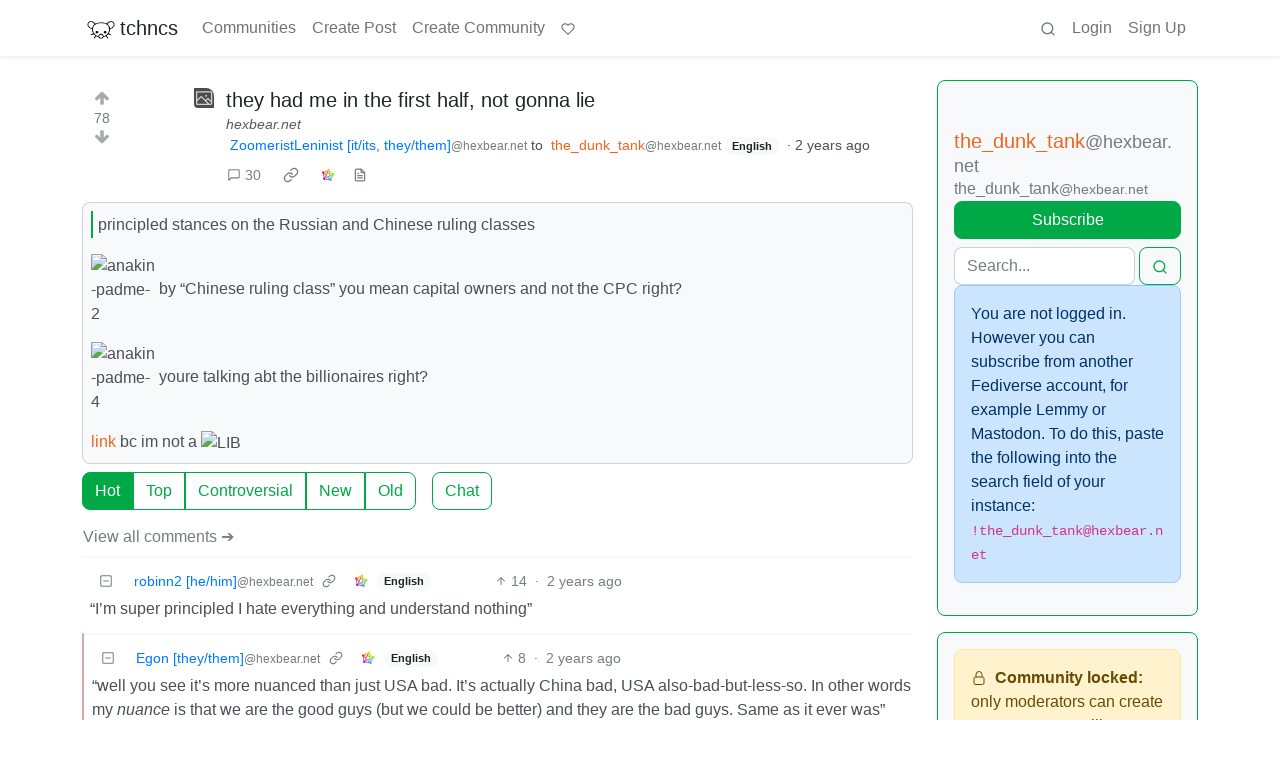

--- FILE ---
content_type: text/html; charset=utf-8
request_url: https://discuss.tchncs.de/post/2847522/2710545
body_size: 30811
content:

    <!DOCTYPE html>
    <html lang="en">
    <head>
    <script nonce="24c20fe94b8f3f783995aa2ffbe10a49">
    window.isoData = {"path":"\u002Fpost\u002F2847522\u002F2710545","site_res":{"site_view":{"site":{"id":1,"name":"tchncs","sidebar":"\u003E We've got plenty of space. Have a seat and enjoy your stay!\n\n### Rules\n1. Be nice to each other\n2. Do not publish advertisements\n3. Do not publish conspiracy myths\n4. Do not publish content illegal in Germany and\u002For France, such as holocaust denial or Nazi symbolism\n5. Do not publish content promoting the ideology of National Socialism\n6. Do not publish content that is hateful towards specific individuals or groups, or intended to cause or incite harm\n7. For a very very detailed CoC, use the one of social.tchncs.de as reference: https:\u002F\u002Fsocial.tchncs.de\u002Fabout\u002Fmore\n\n### Support\nSay hi to the Lemmy community\n* [!lemmy_support](https:\u002F\u002Fdiscuss.tchncs.de\u002Fc\u002Flemmy_support@lemmy.ml)\n* [Lemmy on Matrix](https:\u002F\u002Fmatrix.to\u002F#\u002F#lemmy-space:matrix.org)\n* [Lemmy on Mastodon](https:\u002F\u002Fmastodon.social\u002F@LemmyDev)\n* [Lemmyverse community browser](https:\u002F\u002Flemmyverse.net\u002Fcommunities)\n\n### tchncs\nExplore more tchncs: [tchncs.de](\u002F\u002Ftchncs.de)  \n* [tchncs on Matrix](https:\u002F\u002Fmatrix.to\u002F#\u002F#tchncs:tchncs.de)\n* Lemmy community: [!tchncs](https:\u002F\u002Fdiscuss.tchncs.de\u002Fc\u002Ftchncs)\n* [Your admin on Mastodon](https:\u002F\u002Fsocial.tchncs.de\u002F@milan)\n\n### Funding\nJust like Lemmy itself, this services survival depends on your donation. To donate to Lemmy, click the heart above. To support your cozy instance, click:  \n🚀 [Donate to this instance](\u002F\u002Ftchncs.de\u002Fdonate)\n\n****","published":"2023-06-01T18:58:17.355483Z","updated":"2025-11-21T20:10:34.385412Z","icon":"https:\u002F\u002Fdiscuss.tchncs.de\u002Fpictrs\u002Fimage\u002F2254acd7-9ce1-4b07-b334-15631f2847e2.png","banner":"https:\u002F\u002Fdiscuss.tchncs.de\u002Fpictrs\u002Fimage\u002F7285a9e0-5492-4461-8188-6778d7d594c7.jpeg","description":"Enjoy your favorite Lemmy communities at tchncs! This instance is general purpose but it tends to attract techy people. It is hosted in Germany.","actor_id":"https:\u002F\u002Fdiscuss.tchncs.de\u002F","last_refreshed_at":"2023-06-01T19:50:37.385303Z","inbox_url":"https:\u002F\u002Fdiscuss.tchncs.de\u002Finbox","public_key":"-----BEGIN PUBLIC KEY-----\nMIIBIjANBgkqhkiG9w0BAQEFAAOCAQ8AMIIBCgKCAQEAs837waUjPmBz74itS4IM\nJYhE26tpjmYh1\u002FXRvBbfGSYPgkn+f+kd\u002FoaDJwvBjFfwAGg\u002F+oWjNeENH5l+3K2z\nJqJkKXzI8yi9z79+4bY5Zyrox6QDp67LSxZpOu+Z1zQDZqHjVoPjF\u002FiaI6jpuHzz\nqdbGqfZ6MSMbEMnegqQMEfR3313XaQ+bLk7osf3xHu4OSIl8RKqXJY8lT+1ARTS6\n3MnYKwGzpYvLKvBxqVAShDI8OGvF9nNPIWBGb6ocJkSIbVO9g+FnN1sUBYlgbzLs\nonNVHkU3jiyvoY+myamvRywZ1vAFs5JYWpetsYG5jLHl2BTJMGV+maNiAj9J7NGT\nSwIDAQAB\n-----END PUBLIC KEY-----\n","instance_id":1},"local_site":{"id":1,"site_id":1,"site_setup":true,"enable_downvotes":true,"enable_nsfw":true,"community_creation_admin_only":false,"require_email_verification":true,"application_question":"🤖 Hey, awesome to meet you! To **help us verify that you are human**, please tell us why you want to create an account on this site in max 2 sentences – don't worry, no need to overthink it, this is just a suggested topic. If you can't give a proper join reason, that's also fine, as long as you write something \"natural\". Your admins timezone is CE(S)T (Europe\u002FBerlin). ","private_instance":false,"default_theme":"browser","default_post_listing_type":"All","legal_information":"# Legal info &amp; privacy notes\n\nThere currently are no instance specific informations. As the global ones are valid for this service. Please refer to those infos accordingly.  \n\n[Legal info (imprint)](https:\u002F\u002Ftchncs.de\u002Fimpressum) – [Privacy notes](https:\u002F\u002Ftchncs.de\u002Fprivacy)","hide_modlog_mod_names":true,"application_email_admins":true,"actor_name_max_length":20,"federation_enabled":true,"captcha_enabled":false,"captcha_difficulty":"medium","published":"2023-06-01T18:58:17.427279Z","updated":"2025-11-21T20:10:34.408635Z","registration_mode":"RequireApplication","reports_email_admins":true,"federation_signed_fetch":false,"default_post_listing_mode":"List","default_sort_type":"Active"},"local_site_rate_limit":{"local_site_id":1,"message":999,"message_per_second":60,"post":999,"post_per_second":600,"register":999,"register_per_second":3600,"image":999,"image_per_second":3600,"comment":999,"comment_per_second":600,"search":999,"search_per_second":600,"published":"2023-06-01T18:58:17.429697Z","import_user_settings":1,"import_user_settings_per_second":86400},"counts":{"site_id":1,"users":7389,"posts":24087,"comments":245344,"communities":314,"users_active_day":313,"users_active_week":565,"users_active_month":797,"users_active_half_year":1200}},"admins":[{"person":{"id":2,"name":"milan","display_name":"Milan","avatar":"https:\u002F\u002Fdiscuss.tchncs.de\u002Fpictrs\u002Fimage\u002F5bea8d5d-fa3b-4f84-a2ed-9f8e390b5478.jpeg","banned":false,"published":"2023-06-01T19:49:12.233431Z","actor_id":"https:\u002F\u002Fdiscuss.tchncs.de\u002Fu\u002Fmilan","bio":"Your friendly tchncs.de admin","local":true,"banner":"https:\u002F\u002Fdiscuss.tchncs.de\u002Fpictrs\u002Fimage\u002Fcfcc25a3-72dd-434a-af5a-0f9babd6dc3b.jpeg","deleted":false,"matrix_user_id":"@Milan:tchncs.de","bot_account":false,"instance_id":1},"counts":{"person_id":2,"post_count":40,"comment_count":253},"is_admin":true},{"person":{"id":7135,"name":"erAck","avatar":"https:\u002F\u002Fdiscuss.tchncs.de\u002Fpictrs\u002Fimage\u002F32294720-051e-4c22-b60a-0242033c964c.jpeg","banned":false,"published":"2023-06-05T13:12:43.864060Z","actor_id":"https:\u002F\u002Fdiscuss.tchncs.de\u002Fu\u002FerAck","bio":"openpgp4fpr:2265D7F3A7B095CC3918630B6A6CD5B765632D3A","local":true,"deleted":false,"matrix_user_id":"@erack:tchncs.de","bot_account":false,"instance_id":1},"counts":{"person_id":7135,"post_count":66,"comment_count":118},"is_admin":true}],"version":"0.19.15","all_languages":[{"id":0,"code":"und","name":"Undetermined"},{"id":1,"code":"aa","name":"Afaraf"},{"id":2,"code":"ab","name":"аҧсуа бызшәа"},{"id":3,"code":"ae","name":"avesta"},{"id":4,"code":"af","name":"Afrikaans"},{"id":5,"code":"ak","name":"Akan"},{"id":6,"code":"am","name":"አማርኛ"},{"id":7,"code":"an","name":"aragonés"},{"id":8,"code":"ar","name":"اَلْعَرَبِيَّةُ"},{"id":9,"code":"as","name":"অসমীয়া"},{"id":10,"code":"av","name":"авар мацӀ"},{"id":11,"code":"ay","name":"aymar aru"},{"id":12,"code":"az","name":"azərbaycan dili"},{"id":13,"code":"ba","name":"башҡорт теле"},{"id":14,"code":"be","name":"беларуская мова"},{"id":15,"code":"bg","name":"български език"},{"id":16,"code":"bi","name":"Bislama"},{"id":17,"code":"bm","name":"bamanankan"},{"id":18,"code":"bn","name":"বাংলা"},{"id":19,"code":"bo","name":"བོད་ཡིག"},{"id":20,"code":"br","name":"brezhoneg"},{"id":21,"code":"bs","name":"bosanski jezik"},{"id":22,"code":"ca","name":"Català"},{"id":23,"code":"ce","name":"нохчийн мотт"},{"id":24,"code":"ch","name":"Chamoru"},{"id":25,"code":"co","name":"corsu"},{"id":26,"code":"cr","name":"ᓀᐦᐃᔭᐍᐏᐣ"},{"id":27,"code":"cs","name":"čeština"},{"id":28,"code":"cu","name":"ѩзыкъ словѣньскъ"},{"id":29,"code":"cv","name":"чӑваш чӗлхи"},{"id":30,"code":"cy","name":"Cymraeg"},{"id":31,"code":"da","name":"dansk"},{"id":32,"code":"de","name":"Deutsch"},{"id":33,"code":"dv","name":"ދިވެހި"},{"id":34,"code":"dz","name":"རྫོང་ཁ"},{"id":35,"code":"ee","name":"Eʋegbe"},{"id":36,"code":"el","name":"Ελληνικά"},{"id":37,"code":"en","name":"English"},{"id":38,"code":"eo","name":"Esperanto"},{"id":39,"code":"es","name":"Español"},{"id":40,"code":"et","name":"eesti"},{"id":41,"code":"eu","name":"euskara"},{"id":42,"code":"fa","name":"فارسی"},{"id":43,"code":"ff","name":"Fulfulde"},{"id":44,"code":"fi","name":"suomi"},{"id":45,"code":"fj","name":"vosa Vakaviti"},{"id":46,"code":"fo","name":"føroyskt"},{"id":47,"code":"fr","name":"Français"},{"id":48,"code":"fy","name":"Frysk"},{"id":49,"code":"ga","name":"Gaeilge"},{"id":50,"code":"gd","name":"Gàidhlig"},{"id":51,"code":"gl","name":"galego"},{"id":52,"code":"gn","name":"Avañe'ẽ"},{"id":53,"code":"gu","name":"ગુજરાતી"},{"id":54,"code":"gv","name":"Gaelg"},{"id":55,"code":"ha","name":"هَوُسَ"},{"id":56,"code":"he","name":"עברית"},{"id":57,"code":"hi","name":"हिन्दी"},{"id":58,"code":"ho","name":"Hiri Motu"},{"id":59,"code":"hr","name":"Hrvatski"},{"id":60,"code":"ht","name":"Kreyòl ayisyen"},{"id":61,"code":"hu","name":"magyar"},{"id":62,"code":"hy","name":"Հայերեն"},{"id":63,"code":"hz","name":"Otjiherero"},{"id":64,"code":"ia","name":"Interlingua"},{"id":65,"code":"id","name":"Bahasa Indonesia"},{"id":66,"code":"ie","name":"Interlingue"},{"id":67,"code":"ig","name":"Asụsụ Igbo"},{"id":68,"code":"ii","name":"ꆈꌠ꒿ Nuosuhxop"},{"id":69,"code":"ik","name":"Iñupiaq"},{"id":70,"code":"io","name":"Ido"},{"id":71,"code":"is","name":"Íslenska"},{"id":72,"code":"it","name":"Italiano"},{"id":73,"code":"iu","name":"ᐃᓄᒃᑎᑐᑦ"},{"id":74,"code":"ja","name":"日本語"},{"id":75,"code":"jv","name":"basa Jawa"},{"id":76,"code":"ka","name":"ქართული"},{"id":77,"code":"kg","name":"Kikongo"},{"id":78,"code":"ki","name":"Gĩkũyũ"},{"id":79,"code":"kj","name":"Kuanyama"},{"id":80,"code":"kk","name":"қазақ тілі"},{"id":81,"code":"kl","name":"kalaallisut"},{"id":82,"code":"km","name":"ខេមរភាសា"},{"id":83,"code":"kn","name":"ಕನ್ನಡ"},{"id":84,"code":"ko","name":"한국어"},{"id":85,"code":"kr","name":"Kanuri"},{"id":86,"code":"ks","name":"कश्मीरी"},{"id":87,"code":"ku","name":"Kurdî"},{"id":88,"code":"kv","name":"коми кыв"},{"id":89,"code":"kw","name":"Kernewek"},{"id":90,"code":"ky","name":"Кыргызча"},{"id":91,"code":"la","name":"latine"},{"id":92,"code":"lb","name":"Lëtzebuergesch"},{"id":93,"code":"lg","name":"Luganda"},{"id":94,"code":"li","name":"Limburgs"},{"id":95,"code":"ln","name":"Lingála"},{"id":96,"code":"lo","name":"ພາສາລາວ"},{"id":97,"code":"lt","name":"lietuvių kalba"},{"id":98,"code":"lu","name":"Kiluba"},{"id":99,"code":"lv","name":"latviešu valoda"},{"id":100,"code":"mg","name":"fiteny malagasy"},{"id":101,"code":"mh","name":"Kajin M̧ajeļ"},{"id":102,"code":"mi","name":"te reo Māori"},{"id":103,"code":"mk","name":"македонски јазик"},{"id":104,"code":"ml","name":"മലയാളം"},{"id":105,"code":"mn","name":"Монгол хэл"},{"id":106,"code":"mr","name":"मराठी"},{"id":107,"code":"ms","name":"Bahasa Melayu"},{"id":108,"code":"mt","name":"Malti"},{"id":109,"code":"my","name":"ဗမာစာ"},{"id":110,"code":"na","name":"Dorerin Naoero"},{"id":111,"code":"nb","name":"Norsk bokmål"},{"id":112,"code":"nd","name":"isiNdebele"},{"id":113,"code":"ne","name":"नेपाली"},{"id":114,"code":"ng","name":"Owambo"},{"id":115,"code":"nl","name":"Nederlands"},{"id":116,"code":"nn","name":"Norsk nynorsk"},{"id":117,"code":"no","name":"Norsk"},{"id":118,"code":"nr","name":"isiNdebele"},{"id":119,"code":"nv","name":"Diné bizaad"},{"id":120,"code":"ny","name":"chiCheŵa"},{"id":121,"code":"oc","name":"occitan"},{"id":122,"code":"oj","name":"ᐊᓂᔑᓈᐯᒧᐎᓐ"},{"id":123,"code":"om","name":"Afaan Oromoo"},{"id":124,"code":"or","name":"ଓଡ଼ିଆ"},{"id":125,"code":"os","name":"ирон æвзаг"},{"id":126,"code":"pa","name":"ਪੰਜਾਬੀ"},{"id":127,"code":"pi","name":"पाऴि"},{"id":128,"code":"pl","name":"Polski"},{"id":129,"code":"ps","name":"پښتو"},{"id":130,"code":"pt","name":"Português"},{"id":131,"code":"qu","name":"Runa Simi"},{"id":132,"code":"rm","name":"rumantsch grischun"},{"id":133,"code":"rn","name":"Ikirundi"},{"id":134,"code":"ro","name":"Română"},{"id":135,"code":"ru","name":"Русский"},{"id":136,"code":"rw","name":"Ikinyarwanda"},{"id":137,"code":"sa","name":"संस्कृतम्"},{"id":138,"code":"sc","name":"sardu"},{"id":139,"code":"sd","name":"सिन्धी"},{"id":140,"code":"se","name":"Davvisámegiella"},{"id":141,"code":"sg","name":"yângâ tî sängö"},{"id":142,"code":"si","name":"සිංහල"},{"id":143,"code":"sk","name":"slovenčina"},{"id":144,"code":"sl","name":"slovenščina"},{"id":145,"code":"sm","name":"gagana fa'a Samoa"},{"id":146,"code":"sn","name":"chiShona"},{"id":147,"code":"so","name":"Soomaaliga"},{"id":148,"code":"sq","name":"Shqip"},{"id":149,"code":"sr","name":"српски језик"},{"id":150,"code":"ss","name":"SiSwati"},{"id":151,"code":"st","name":"Sesotho"},{"id":152,"code":"su","name":"Basa Sunda"},{"id":153,"code":"sv","name":"Svenska"},{"id":154,"code":"sw","name":"Kiswahili"},{"id":155,"code":"ta","name":"தமிழ்"},{"id":156,"code":"te","name":"తెలుగు"},{"id":157,"code":"tg","name":"тоҷикӣ"},{"id":158,"code":"th","name":"ไทย"},{"id":159,"code":"ti","name":"ትግርኛ"},{"id":160,"code":"tk","name":"Türkmençe"},{"id":161,"code":"tl","name":"Wikang Tagalog"},{"id":162,"code":"tn","name":"Setswana"},{"id":163,"code":"to","name":"faka Tonga"},{"id":164,"code":"tr","name":"Türkçe"},{"id":165,"code":"ts","name":"Xitsonga"},{"id":166,"code":"tt","name":"татар теле"},{"id":167,"code":"tw","name":"Twi"},{"id":168,"code":"ty","name":"Reo Tahiti"},{"id":169,"code":"ug","name":"ئۇيغۇرچە‎"},{"id":170,"code":"uk","name":"Українська"},{"id":171,"code":"ur","name":"اردو"},{"id":172,"code":"uz","name":"Ўзбек"},{"id":173,"code":"ve","name":"Tshivenḓa"},{"id":174,"code":"vi","name":"Tiếng Việt"},{"id":175,"code":"vo","name":"Volapük"},{"id":176,"code":"wa","name":"walon"},{"id":177,"code":"wo","name":"Wollof"},{"id":178,"code":"xh","name":"isiXhosa"},{"id":179,"code":"yi","name":"ייִדיש"},{"id":180,"code":"yo","name":"Yorùbá"},{"id":181,"code":"za","name":"Saɯ cueŋƅ"},{"id":182,"code":"zh","name":"中文"},{"id":183,"code":"zu","name":"isiZulu"}],"discussion_languages":[0,1,2,3,4,5,6,7,8,9,10,11,12,13,14,15,16,17,18,19,20,21,22,23,24,25,26,27,28,29,30,31,32,33,34,35,36,37,38,39,40,41,42,43,44,45,46,47,48,49,50,51,52,53,54,55,56,57,58,59,60,61,62,63,64,65,66,67,68,69,70,71,72,73,74,75,76,77,78,79,80,81,82,83,84,85,86,87,88,89,90,91,92,93,94,95,96,97,98,99,100,101,102,103,104,105,106,107,108,109,110,111,112,113,114,115,116,117,118,119,120,121,122,123,124,125,126,127,128,129,130,131,132,133,134,135,136,137,138,139,140,141,142,143,144,145,146,147,148,149,150,151,152,153,154,155,156,157,158,159,160,161,162,163,164,165,166,167,168,169,170,171,172,173,174,175,176,177,178,179,180,181,182,183],"taglines":[],"custom_emojis":[],"blocked_urls":[]},"routeData":{"postRes":{"data":{"post_view":{"post":{"id":2847522,"name":"they had me in the first half, not gonna lie","url":"https:\u002F\u002Fhexbear.net\u002Fpictrs\u002Fimage\u002Fe76f1fe8-1953-4888-8e60-1a5e1c91d5ba.jpeg","body":"\u003E principled stances on the Russian and Chinese ruling classes\n\n![anakin-padme-2](https:\u002F\u002Fwww.hexbear.net\u002Fpictrs\u002Fimage\u002Fd005c0c7-e7e6-469f-993e-3012b90a48b9.png \"emoji anakin-padme-2\") by “Chinese ruling class” you mean capital owners and not the CPC right?\n\n![anakin-padme-4](https:\u002F\u002Fwww.hexbear.net\u002Fpictrs\u002Fimage\u002Ff69422b2-7b17-402d-9d93-cbe705c383fb.png \"emoji anakin-padme-4\") youre talking abt the billionaires right?\n\n[link](https:\u002F\u002Flemmy.blahaj.zone\u002Fpost\u002F2655630) bc im not a ![LIB](https:\u002F\u002Fwww.hexbear.net\u002Fpictrs\u002Fimage\u002Ff737e650-47c9-4d1b-b03c-0d75e5a4f692.png \"emoji LIB\") ","creator_id":1942432,"community_id":73358,"removed":false,"locked":false,"published":"2023-09-06T00:03:22.775101Z","deleted":false,"nsfw":false,"thumbnail_url":"https:\u002F\u002Fhexbear.net\u002Fpictrs\u002Fimage\u002F957abee2-73f8-4c30-9d0f-875f8bf59d31.jpeg","ap_id":"https:\u002F\u002Fhexbear.net\u002Fpost\u002F523118","local":false,"language_id":37,"featured_community":false,"featured_local":false},"creator":{"id":1942432,"name":"ZoomeristLeninist","display_name":"ZoomeristLeninist [it\u002Fits, they\u002Fthem]","avatar":"https:\u002F\u002Fhexbear.net\u002Fpictrs\u002Fimage\u002F06148837-fbaf-43c2-a4ea-aeaf770da1fb.png","banned":false,"published":"2022-05-20T19:10:17.396110Z","updated":"2023-02-28T02:26:38.599774Z","actor_id":"https:\u002F\u002Fhexbear.net\u002Fu\u002FZoomeristLeninist","bio":"death to amerika, communism will win","local":false,"deleted":false,"bot_account":false,"instance_id":4560},"community":{"id":73358,"name":"the_dunk_tank","title":"the_dunk_tank","description":"It's the dunk tank.\n\nThis is where you come to post big-brained hot takes by chuds, libs, or even fellow leftists, and tear them to itty-bitty pieces with precision dunkstrikes.\n\nRule 1: All posts must include links to the subject matter, and no identifying information should be redacted.\n\nRule 2: If your source is a reactionary website, please use  [archive.is](http:\u002F\u002Farchive.is\u002F)  instead of linking directly.\n\nRule 3: No sectarianism. \n\nRule 4: TERF\u002FSWERFs Not Welcome\n\nRule 5: No ableism of any kind (that includes stuff like libt*rd) \n\nRule 6: Do not post fellow hexbears.\n\nRule 7: Do not individually target other instances' admins or moderators.\n\nRule 8: The subject of a post cannot be low hanging fruit, that is comments\u002Fposts made by a private person that have low amount of upvotes\u002Flikes\u002Fviews. Comments\u002FPosts made on other instances that are accessible from hexbear are an exception to this.\nPosts that do not meet this requirement can be posted to !shitreactionariessay@lemmygrad.ml\n\nRule 9: if you post ironic rage bait im going to make a personal visit to your house to make sure you never make this mistake again","removed":false,"published":"2020-07-31T01:23:52.945584Z","updated":"2024-11-08T14:03:01.120541Z","deleted":false,"nsfw":false,"actor_id":"https:\u002F\u002Fhexbear.net\u002Fc\u002Fthe_dunk_tank","local":false,"icon":"https:\u002F\u002Fhexbear.net\u002Fpictrs\u002Fimage\u002Fb9e8f991-b3aa-4277-8443-3090857d2139.jpeg","banner":"https:\u002F\u002Fhexbear.net\u002Fpictrs\u002Fimage\u002F4d411d23-9a9f-43ff-8790-84ef7b5c57f7.jpeg","hidden":false,"posting_restricted_to_mods":true,"instance_id":4560,"visibility":"Public"},"creator_banned_from_community":false,"banned_from_community":false,"creator_is_moderator":false,"creator_is_admin":false,"counts":{"post_id":2847522,"comments":30,"score":78,"upvotes":78,"downvotes":0,"published":"2023-09-06T00:03:22.775101Z","newest_comment_time":"2023-09-06T23:31:54.485309Z"},"subscribed":"NotSubscribed","saved":false,"read":false,"hidden":false,"creator_blocked":false,"unread_comments":30},"community_view":{"community":{"id":73358,"name":"the_dunk_tank","title":"the_dunk_tank","description":"It's the dunk tank.\n\nThis is where you come to post big-brained hot takes by chuds, libs, or even fellow leftists, and tear them to itty-bitty pieces with precision dunkstrikes.\n\nRule 1: All posts must include links to the subject matter, and no identifying information should be redacted.\n\nRule 2: If your source is a reactionary website, please use  [archive.is](http:\u002F\u002Farchive.is\u002F)  instead of linking directly.\n\nRule 3: No sectarianism. \n\nRule 4: TERF\u002FSWERFs Not Welcome\n\nRule 5: No ableism of any kind (that includes stuff like libt*rd) \n\nRule 6: Do not post fellow hexbears.\n\nRule 7: Do not individually target other instances' admins or moderators.\n\nRule 8: The subject of a post cannot be low hanging fruit, that is comments\u002Fposts made by a private person that have low amount of upvotes\u002Flikes\u002Fviews. Comments\u002FPosts made on other instances that are accessible from hexbear are an exception to this.\nPosts that do not meet this requirement can be posted to !shitreactionariessay@lemmygrad.ml\n\nRule 9: if you post ironic rage bait im going to make a personal visit to your house to make sure you never make this mistake again","removed":false,"published":"2020-07-31T01:23:52.945584Z","updated":"2024-11-08T14:03:01.120541Z","deleted":false,"nsfw":false,"actor_id":"https:\u002F\u002Fhexbear.net\u002Fc\u002Fthe_dunk_tank","local":false,"icon":"https:\u002F\u002Fhexbear.net\u002Fpictrs\u002Fimage\u002Fb9e8f991-b3aa-4277-8443-3090857d2139.jpeg","banner":"https:\u002F\u002Fhexbear.net\u002Fpictrs\u002Fimage\u002F4d411d23-9a9f-43ff-8790-84ef7b5c57f7.jpeg","hidden":false,"posting_restricted_to_mods":true,"instance_id":4560,"visibility":"Public"},"subscribed":"NotSubscribed","blocked":false,"counts":{"community_id":73358,"subscribers":16028,"posts":4928,"comments":116629,"published":"2020-07-31T01:23:52.945584Z","users_active_day":2,"users_active_week":6,"users_active_month":23,"users_active_half_year":42,"subscribers_local":20},"banned_from_community":false},"moderators":[{"community":{"id":73358,"name":"the_dunk_tank","title":"the_dunk_tank","description":"It's the dunk tank.\n\nThis is where you come to post big-brained hot takes by chuds, libs, or even fellow leftists, and tear them to itty-bitty pieces with precision dunkstrikes.\n\nRule 1: All posts must include links to the subject matter, and no identifying information should be redacted.\n\nRule 2: If your source is a reactionary website, please use  [archive.is](http:\u002F\u002Farchive.is\u002F)  instead of linking directly.\n\nRule 3: No sectarianism. \n\nRule 4: TERF\u002FSWERFs Not Welcome\n\nRule 5: No ableism of any kind (that includes stuff like libt*rd) \n\nRule 6: Do not post fellow hexbears.\n\nRule 7: Do not individually target other instances' admins or moderators.\n\nRule 8: The subject of a post cannot be low hanging fruit, that is comments\u002Fposts made by a private person that have low amount of upvotes\u002Flikes\u002Fviews. Comments\u002FPosts made on other instances that are accessible from hexbear are an exception to this.\nPosts that do not meet this requirement can be posted to !shitreactionariessay@lemmygrad.ml\n\nRule 9: if you post ironic rage bait im going to make a personal visit to your house to make sure you never make this mistake again","removed":false,"published":"2020-07-31T01:23:52.945584Z","updated":"2024-11-08T14:03:01.120541Z","deleted":false,"nsfw":false,"actor_id":"https:\u002F\u002Fhexbear.net\u002Fc\u002Fthe_dunk_tank","local":false,"icon":"https:\u002F\u002Fhexbear.net\u002Fpictrs\u002Fimage\u002Fb9e8f991-b3aa-4277-8443-3090857d2139.jpeg","banner":"https:\u002F\u002Fhexbear.net\u002Fpictrs\u002Fimage\u002F4d411d23-9a9f-43ff-8790-84ef7b5c57f7.jpeg","hidden":false,"posting_restricted_to_mods":true,"instance_id":4560,"visibility":"Public"},"moderator":{"id":1937956,"name":"KiaKaha","display_name":"KiaKaha [he\u002Fhim]","banned":false,"published":"2020-07-26T06:08:20.350448Z","updated":"2020-08-18T11:10:25.125693Z","actor_id":"https:\u002F\u002Fhexbear.net\u002Fu\u002FKiaKaha","local":false,"deleted":false,"bot_account":false,"instance_id":4560}},{"community":{"id":73358,"name":"the_dunk_tank","title":"the_dunk_tank","description":"It's the dunk tank.\n\nThis is where you come to post big-brained hot takes by chuds, libs, or even fellow leftists, and tear them to itty-bitty pieces with precision dunkstrikes.\n\nRule 1: All posts must include links to the subject matter, and no identifying information should be redacted.\n\nRule 2: If your source is a reactionary website, please use  [archive.is](http:\u002F\u002Farchive.is\u002F)  instead of linking directly.\n\nRule 3: No sectarianism. \n\nRule 4: TERF\u002FSWERFs Not Welcome\n\nRule 5: No ableism of any kind (that includes stuff like libt*rd) \n\nRule 6: Do not post fellow hexbears.\n\nRule 7: Do not individually target other instances' admins or moderators.\n\nRule 8: The subject of a post cannot be low hanging fruit, that is comments\u002Fposts made by a private person that have low amount of upvotes\u002Flikes\u002Fviews. Comments\u002FPosts made on other instances that are accessible from hexbear are an exception to this.\nPosts that do not meet this requirement can be posted to !shitreactionariessay@lemmygrad.ml\n\nRule 9: if you post ironic rage bait im going to make a personal visit to your house to make sure you never make this mistake again","removed":false,"published":"2020-07-31T01:23:52.945584Z","updated":"2024-11-08T14:03:01.120541Z","deleted":false,"nsfw":false,"actor_id":"https:\u002F\u002Fhexbear.net\u002Fc\u002Fthe_dunk_tank","local":false,"icon":"https:\u002F\u002Fhexbear.net\u002Fpictrs\u002Fimage\u002Fb9e8f991-b3aa-4277-8443-3090857d2139.jpeg","banner":"https:\u002F\u002Fhexbear.net\u002Fpictrs\u002Fimage\u002F4d411d23-9a9f-43ff-8790-84ef7b5c57f7.jpeg","hidden":false,"posting_restricted_to_mods":true,"instance_id":4560,"visibility":"Public"},"moderator":{"id":1918781,"name":"MiraculousMM","display_name":"MiraculousMM [he\u002Fhim, undecided]","avatar":"https:\u002F\u002Fhexbear.net\u002Fpictrs\u002Fimage\u002F2e9cdb8b-f50c-4308-9917-dcf9fbe2525a.jpeg","banned":false,"published":"2020-07-26T16:37:53.627598Z","updated":"2022-02-17T04:12:24.055482Z","actor_id":"https:\u002F\u002Fhexbear.net\u002Fu\u002FMiraculousMM","local":false,"banner":"https:\u002F\u002Fhexbear.net\u002Fpictrs\u002Fimage\u002F0cb1bad4-2463-46a6-8358-9bf11b9ccd27.jpeg","deleted":false,"bot_account":false,"instance_id":4560}},{"community":{"id":73358,"name":"the_dunk_tank","title":"the_dunk_tank","description":"It's the dunk tank.\n\nThis is where you come to post big-brained hot takes by chuds, libs, or even fellow leftists, and tear them to itty-bitty pieces with precision dunkstrikes.\n\nRule 1: All posts must include links to the subject matter, and no identifying information should be redacted.\n\nRule 2: If your source is a reactionary website, please use  [archive.is](http:\u002F\u002Farchive.is\u002F)  instead of linking directly.\n\nRule 3: No sectarianism. \n\nRule 4: TERF\u002FSWERFs Not Welcome\n\nRule 5: No ableism of any kind (that includes stuff like libt*rd) \n\nRule 6: Do not post fellow hexbears.\n\nRule 7: Do not individually target other instances' admins or moderators.\n\nRule 8: The subject of a post cannot be low hanging fruit, that is comments\u002Fposts made by a private person that have low amount of upvotes\u002Flikes\u002Fviews. Comments\u002FPosts made on other instances that are accessible from hexbear are an exception to this.\nPosts that do not meet this requirement can be posted to !shitreactionariessay@lemmygrad.ml\n\nRule 9: if you post ironic rage bait im going to make a personal visit to your house to make sure you never make this mistake again","removed":false,"published":"2020-07-31T01:23:52.945584Z","updated":"2024-11-08T14:03:01.120541Z","deleted":false,"nsfw":false,"actor_id":"https:\u002F\u002Fhexbear.net\u002Fc\u002Fthe_dunk_tank","local":false,"icon":"https:\u002F\u002Fhexbear.net\u002Fpictrs\u002Fimage\u002Fb9e8f991-b3aa-4277-8443-3090857d2139.jpeg","banner":"https:\u002F\u002Fhexbear.net\u002Fpictrs\u002Fimage\u002F4d411d23-9a9f-43ff-8790-84ef7b5c57f7.jpeg","hidden":false,"posting_restricted_to_mods":true,"instance_id":4560,"visibility":"Public"},"moderator":{"id":1922039,"name":"corgiwithalaptop","display_name":"corgiwithalaptop [any, love\u002Floves]","avatar":"https:\u002F\u002Fhexbear.net\u002Fpictrs\u002Fimage\u002F3c96d212-8372-4dd7-a765-27208e363b3c.png","banned":false,"published":"2021-06-27T17:43:21.892565Z","updated":"2021-12-01T16:25:20.081736Z","actor_id":"https:\u002F\u002Fhexbear.net\u002Fu\u002Fcorgiwithalaptop","bio":"I dont know shit about fuck I'm just a corgi with a laptop","local":false,"banner":"https:\u002F\u002Fwww.hexbear.net\u002Fpictrs\u002Fimage\u002F8dbce724-2576-410a-a616-520846abeebf.webp","deleted":false,"bot_account":false,"instance_id":4560}},{"community":{"id":73358,"name":"the_dunk_tank","title":"the_dunk_tank","description":"It's the dunk tank.\n\nThis is where you come to post big-brained hot takes by chuds, libs, or even fellow leftists, and tear them to itty-bitty pieces with precision dunkstrikes.\n\nRule 1: All posts must include links to the subject matter, and no identifying information should be redacted.\n\nRule 2: If your source is a reactionary website, please use  [archive.is](http:\u002F\u002Farchive.is\u002F)  instead of linking directly.\n\nRule 3: No sectarianism. \n\nRule 4: TERF\u002FSWERFs Not Welcome\n\nRule 5: No ableism of any kind (that includes stuff like libt*rd) \n\nRule 6: Do not post fellow hexbears.\n\nRule 7: Do not individually target other instances' admins or moderators.\n\nRule 8: The subject of a post cannot be low hanging fruit, that is comments\u002Fposts made by a private person that have low amount of upvotes\u002Flikes\u002Fviews. Comments\u002FPosts made on other instances that are accessible from hexbear are an exception to this.\nPosts that do not meet this requirement can be posted to !shitreactionariessay@lemmygrad.ml\n\nRule 9: if you post ironic rage bait im going to make a personal visit to your house to make sure you never make this mistake again","removed":false,"published":"2020-07-31T01:23:52.945584Z","updated":"2024-11-08T14:03:01.120541Z","deleted":false,"nsfw":false,"actor_id":"https:\u002F\u002Fhexbear.net\u002Fc\u002Fthe_dunk_tank","local":false,"icon":"https:\u002F\u002Fhexbear.net\u002Fpictrs\u002Fimage\u002Fb9e8f991-b3aa-4277-8443-3090857d2139.jpeg","banner":"https:\u002F\u002Fhexbear.net\u002Fpictrs\u002Fimage\u002F4d411d23-9a9f-43ff-8790-84ef7b5c57f7.jpeg","hidden":false,"posting_restricted_to_mods":true,"instance_id":4560,"visibility":"Public"},"moderator":{"id":1937959,"name":"VILenin","display_name":"VILenin [he\u002Fhim]","avatar":"https:\u002F\u002Fhexbear.net\u002Fpictrs\u002Fimage\u002Fbb2697ce-2d30-47c9-a165-006af08fdb8d.png","banned":false,"published":"2020-07-29T03:45:18.583875Z","updated":"2020-10-11T16:53:55.629925Z","actor_id":"https:\u002F\u002Fhexbear.net\u002Fu\u002FVILenin","bio":"Yes it's me, Vladimir Lenin. :i-was-saying![I-was-saying](https:\u002F\u002Fwww.hexbear.net\u002Fpictrs\u002Fimage\u002Fb5f78be7-d44d-46fe-b7a4-cacd375ef0ed.png \"I-was-saying\") ","local":false,"banner":"https:\u002F\u002Fhexbear.net\u002Fpictrs\u002Fimage\u002F5c14f296-ad40-4358-a588-9a7fe1f3f91f.png","deleted":false,"bot_account":false,"instance_id":4560}},{"community":{"id":73358,"name":"the_dunk_tank","title":"the_dunk_tank","description":"It's the dunk tank.\n\nThis is where you come to post big-brained hot takes by chuds, libs, or even fellow leftists, and tear them to itty-bitty pieces with precision dunkstrikes.\n\nRule 1: All posts must include links to the subject matter, and no identifying information should be redacted.\n\nRule 2: If your source is a reactionary website, please use  [archive.is](http:\u002F\u002Farchive.is\u002F)  instead of linking directly.\n\nRule 3: No sectarianism. \n\nRule 4: TERF\u002FSWERFs Not Welcome\n\nRule 5: No ableism of any kind (that includes stuff like libt*rd) \n\nRule 6: Do not post fellow hexbears.\n\nRule 7: Do not individually target other instances' admins or moderators.\n\nRule 8: The subject of a post cannot be low hanging fruit, that is comments\u002Fposts made by a private person that have low amount of upvotes\u002Flikes\u002Fviews. Comments\u002FPosts made on other instances that are accessible from hexbear are an exception to this.\nPosts that do not meet this requirement can be posted to !shitreactionariessay@lemmygrad.ml\n\nRule 9: if you post ironic rage bait im going to make a personal visit to your house to make sure you never make this mistake again","removed":false,"published":"2020-07-31T01:23:52.945584Z","updated":"2024-11-08T14:03:01.120541Z","deleted":false,"nsfw":false,"actor_id":"https:\u002F\u002Fhexbear.net\u002Fc\u002Fthe_dunk_tank","local":false,"icon":"https:\u002F\u002Fhexbear.net\u002Fpictrs\u002Fimage\u002Fb9e8f991-b3aa-4277-8443-3090857d2139.jpeg","banner":"https:\u002F\u002Fhexbear.net\u002Fpictrs\u002Fimage\u002F4d411d23-9a9f-43ff-8790-84ef7b5c57f7.jpeg","hidden":false,"posting_restricted_to_mods":true,"instance_id":4560,"visibility":"Public"},"moderator":{"id":1918874,"name":"replaceable","display_name":"replaceable [he\u002Fhim]","banned":false,"published":"2021-10-28T15:14:09.603463Z","updated":"2021-11-23T17:06:57.896525Z","actor_id":"https:\u002F\u002Fhexbear.net\u002Fu\u002Freplaceable","local":false,"deleted":false,"bot_account":false,"instance_id":4560}},{"community":{"id":73358,"name":"the_dunk_tank","title":"the_dunk_tank","description":"It's the dunk tank.\n\nThis is where you come to post big-brained hot takes by chuds, libs, or even fellow leftists, and tear them to itty-bitty pieces with precision dunkstrikes.\n\nRule 1: All posts must include links to the subject matter, and no identifying information should be redacted.\n\nRule 2: If your source is a reactionary website, please use  [archive.is](http:\u002F\u002Farchive.is\u002F)  instead of linking directly.\n\nRule 3: No sectarianism. \n\nRule 4: TERF\u002FSWERFs Not Welcome\n\nRule 5: No ableism of any kind (that includes stuff like libt*rd) \n\nRule 6: Do not post fellow hexbears.\n\nRule 7: Do not individually target other instances' admins or moderators.\n\nRule 8: The subject of a post cannot be low hanging fruit, that is comments\u002Fposts made by a private person that have low amount of upvotes\u002Flikes\u002Fviews. Comments\u002FPosts made on other instances that are accessible from hexbear are an exception to this.\nPosts that do not meet this requirement can be posted to !shitreactionariessay@lemmygrad.ml\n\nRule 9: if you post ironic rage bait im going to make a personal visit to your house to make sure you never make this mistake again","removed":false,"published":"2020-07-31T01:23:52.945584Z","updated":"2024-11-08T14:03:01.120541Z","deleted":false,"nsfw":false,"actor_id":"https:\u002F\u002Fhexbear.net\u002Fc\u002Fthe_dunk_tank","local":false,"icon":"https:\u002F\u002Fhexbear.net\u002Fpictrs\u002Fimage\u002Fb9e8f991-b3aa-4277-8443-3090857d2139.jpeg","banner":"https:\u002F\u002Fhexbear.net\u002Fpictrs\u002Fimage\u002F4d411d23-9a9f-43ff-8790-84ef7b5c57f7.jpeg","hidden":false,"posting_restricted_to_mods":true,"instance_id":4560,"visibility":"Public"},"moderator":{"id":1929926,"name":"CARCOSA","display_name":"CARCOSA [mirror\u002Fyour pronouns]","avatar":"https:\u002F\u002Fhexbear.net\u002Fpictrs\u002Fimage\u002F4a367eaa-28c9-44c3-b2f9-9b0492ea4ef6.jpeg","banned":false,"published":"2021-03-23T17:24:16.373282Z","updated":"2021-05-21T22:46:31.418239Z","actor_id":"https:\u002F\u002Fhexbear.net\u002Fu\u002FCARCOSA","bio":"Posting on hexbear.net this is the twelfth kind of liberalism.","local":false,"banner":"https:\u002F\u002Fhexbear.net\u002Fpictrs\u002Fimage\u002Fd96e0103-7434-4609-9878-d5ccff88b636.png","deleted":false,"matrix_user_id":"@carc0sa:chapo.chat","bot_account":false,"instance_id":4560}}],"cross_posts":[]},"state":"success"},"commentsRes":{"data":{"comments":[{"comment":{"id":2710545,"creator_id":2032123,"post_id":2847522,"content":"“I’m super principled I hate everything and understand nothing”","removed":false,"published":"2023-09-06T05:28:24.698334Z","deleted":false,"ap_id":"https:\u002F\u002Fhexbear.net\u002Fcomment\u002F3903514","local":false,"path":"0.2710545","distinguished":false,"language_id":37},"creator":{"id":2032123,"name":"robinn2","display_name":"robinn2 [he\u002Fhim]","avatar":"https:\u002F\u002Fhexbear.net\u002Fpictrs\u002Fimage\u002F1fa1ac8c-8cbe-4334-82cf-ab78f56603b1.webp","banned":false,"published":"2023-06-19T05:04:03.376658Z","actor_id":"https:\u002F\u002Fhexbear.net\u002Fu\u002Frobinn2","bio":"Marxist-Leninist ☭ | [ProleWiki Profile](https:\u002F\u002Fen.prolewiki.org\u002Fwiki\u002FComrade:Robinn)\n\n\"*Political satire became obsolete when Henry Kissinger was awarded the Nobel peace prize*\"\n\n*formerly [@robinn@hexbear.net](https:\u002F\u002Fhexbear.net\u002Fu\u002Frobinn)*","local":false,"banner":"https:\u002F\u002Fhexbear.net\u002Fpictrs\u002Fimage\u002F39f3a34e-d201-4bb4-b534-38a16cd803b8.jpeg","deleted":true,"bot_account":false,"instance_id":4560},"post":{"id":2847522,"name":"they had me in the first half, not gonna lie","url":"https:\u002F\u002Fhexbear.net\u002Fpictrs\u002Fimage\u002Fe76f1fe8-1953-4888-8e60-1a5e1c91d5ba.jpeg","body":"\u003E principled stances on the Russian and Chinese ruling classes\n\n![anakin-padme-2](https:\u002F\u002Fwww.hexbear.net\u002Fpictrs\u002Fimage\u002Fd005c0c7-e7e6-469f-993e-3012b90a48b9.png \"emoji anakin-padme-2\") by “Chinese ruling class” you mean capital owners and not the CPC right?\n\n![anakin-padme-4](https:\u002F\u002Fwww.hexbear.net\u002Fpictrs\u002Fimage\u002Ff69422b2-7b17-402d-9d93-cbe705c383fb.png \"emoji anakin-padme-4\") youre talking abt the billionaires right?\n\n[link](https:\u002F\u002Flemmy.blahaj.zone\u002Fpost\u002F2655630) bc im not a ![LIB](https:\u002F\u002Fwww.hexbear.net\u002Fpictrs\u002Fimage\u002Ff737e650-47c9-4d1b-b03c-0d75e5a4f692.png \"emoji LIB\") ","creator_id":1942432,"community_id":73358,"removed":false,"locked":false,"published":"2023-09-06T00:03:22.775101Z","deleted":false,"nsfw":false,"thumbnail_url":"https:\u002F\u002Fhexbear.net\u002Fpictrs\u002Fimage\u002F957abee2-73f8-4c30-9d0f-875f8bf59d31.jpeg","ap_id":"https:\u002F\u002Fhexbear.net\u002Fpost\u002F523118","local":false,"language_id":37,"featured_community":false,"featured_local":false},"community":{"id":73358,"name":"the_dunk_tank","title":"the_dunk_tank","description":"It's the dunk tank.\n\nThis is where you come to post big-brained hot takes by chuds, libs, or even fellow leftists, and tear them to itty-bitty pieces with precision dunkstrikes.\n\nRule 1: All posts must include links to the subject matter, and no identifying information should be redacted.\n\nRule 2: If your source is a reactionary website, please use  [archive.is](http:\u002F\u002Farchive.is\u002F)  instead of linking directly.\n\nRule 3: No sectarianism. \n\nRule 4: TERF\u002FSWERFs Not Welcome\n\nRule 5: No ableism of any kind (that includes stuff like libt*rd) \n\nRule 6: Do not post fellow hexbears.\n\nRule 7: Do not individually target other instances' admins or moderators.\n\nRule 8: The subject of a post cannot be low hanging fruit, that is comments\u002Fposts made by a private person that have low amount of upvotes\u002Flikes\u002Fviews. Comments\u002FPosts made on other instances that are accessible from hexbear are an exception to this.\nPosts that do not meet this requirement can be posted to !shitreactionariessay@lemmygrad.ml\n\nRule 9: if you post ironic rage bait im going to make a personal visit to your house to make sure you never make this mistake again","removed":false,"published":"2020-07-31T01:23:52.945584Z","updated":"2024-11-08T14:03:01.120541Z","deleted":false,"nsfw":false,"actor_id":"https:\u002F\u002Fhexbear.net\u002Fc\u002Fthe_dunk_tank","local":false,"icon":"https:\u002F\u002Fhexbear.net\u002Fpictrs\u002Fimage\u002Fb9e8f991-b3aa-4277-8443-3090857d2139.jpeg","banner":"https:\u002F\u002Fhexbear.net\u002Fpictrs\u002Fimage\u002F4d411d23-9a9f-43ff-8790-84ef7b5c57f7.jpeg","hidden":false,"posting_restricted_to_mods":true,"instance_id":4560,"visibility":"Public"},"counts":{"comment_id":2710545,"score":14,"upvotes":14,"downvotes":0,"published":"2023-09-06T05:28:24.698334Z","child_count":1},"creator_banned_from_community":false,"banned_from_community":false,"creator_is_moderator":false,"creator_is_admin":false,"subscribed":"NotSubscribed","saved":false,"creator_blocked":false},{"comment":{"id":2711979,"creator_id":2396884,"post_id":2847522,"content":"\"well you see it's more nuanced than just USA bad. It's actually China bad, USA also-bad-but-less-so. In other words my *nuance* is that we are the good guys (but we could be better) and they are the bad guys. Same as it ever was\"","removed":false,"published":"2023-09-06T07:07:14.698992Z","deleted":false,"ap_id":"https:\u002F\u002Fhexbear.net\u002Fcomment\u002F3903826","local":false,"path":"0.2710545.2711979","distinguished":false,"language_id":37},"creator":{"id":2396884,"name":"Egon","display_name":"Egon [they\u002Fthem]","avatar":"https:\u002F\u002Fhexbear.net\u002Fpictrs\u002Fimage\u002F1dee944e-1e8e-4465-89e8-a22e23187ddd.png","banned":false,"published":"2023-08-19T09:16:05.135013Z","actor_id":"https:\u002F\u002Fhexbear.net\u002Fu\u002FEgon","local":false,"banner":"https:\u002F\u002Fhexbear.net\u002Fpictrs\u002Fimage\u002Fb9d12847-5755-4051-87e1-598a07e15b03.jpeg","deleted":false,"bot_account":false,"instance_id":4560},"post":{"id":2847522,"name":"they had me in the first half, not gonna lie","url":"https:\u002F\u002Fhexbear.net\u002Fpictrs\u002Fimage\u002Fe76f1fe8-1953-4888-8e60-1a5e1c91d5ba.jpeg","body":"\u003E principled stances on the Russian and Chinese ruling classes\n\n![anakin-padme-2](https:\u002F\u002Fwww.hexbear.net\u002Fpictrs\u002Fimage\u002Fd005c0c7-e7e6-469f-993e-3012b90a48b9.png \"emoji anakin-padme-2\") by “Chinese ruling class” you mean capital owners and not the CPC right?\n\n![anakin-padme-4](https:\u002F\u002Fwww.hexbear.net\u002Fpictrs\u002Fimage\u002Ff69422b2-7b17-402d-9d93-cbe705c383fb.png \"emoji anakin-padme-4\") youre talking abt the billionaires right?\n\n[link](https:\u002F\u002Flemmy.blahaj.zone\u002Fpost\u002F2655630) bc im not a ![LIB](https:\u002F\u002Fwww.hexbear.net\u002Fpictrs\u002Fimage\u002Ff737e650-47c9-4d1b-b03c-0d75e5a4f692.png \"emoji LIB\") ","creator_id":1942432,"community_id":73358,"removed":false,"locked":false,"published":"2023-09-06T00:03:22.775101Z","deleted":false,"nsfw":false,"thumbnail_url":"https:\u002F\u002Fhexbear.net\u002Fpictrs\u002Fimage\u002F957abee2-73f8-4c30-9d0f-875f8bf59d31.jpeg","ap_id":"https:\u002F\u002Fhexbear.net\u002Fpost\u002F523118","local":false,"language_id":37,"featured_community":false,"featured_local":false},"community":{"id":73358,"name":"the_dunk_tank","title":"the_dunk_tank","description":"It's the dunk tank.\n\nThis is where you come to post big-brained hot takes by chuds, libs, or even fellow leftists, and tear them to itty-bitty pieces with precision dunkstrikes.\n\nRule 1: All posts must include links to the subject matter, and no identifying information should be redacted.\n\nRule 2: If your source is a reactionary website, please use  [archive.is](http:\u002F\u002Farchive.is\u002F)  instead of linking directly.\n\nRule 3: No sectarianism. \n\nRule 4: TERF\u002FSWERFs Not Welcome\n\nRule 5: No ableism of any kind (that includes stuff like libt*rd) \n\nRule 6: Do not post fellow hexbears.\n\nRule 7: Do not individually target other instances' admins or moderators.\n\nRule 8: The subject of a post cannot be low hanging fruit, that is comments\u002Fposts made by a private person that have low amount of upvotes\u002Flikes\u002Fviews. Comments\u002FPosts made on other instances that are accessible from hexbear are an exception to this.\nPosts that do not meet this requirement can be posted to !shitreactionariessay@lemmygrad.ml\n\nRule 9: if you post ironic rage bait im going to make a personal visit to your house to make sure you never make this mistake again","removed":false,"published":"2020-07-31T01:23:52.945584Z","updated":"2024-11-08T14:03:01.120541Z","deleted":false,"nsfw":false,"actor_id":"https:\u002F\u002Fhexbear.net\u002Fc\u002Fthe_dunk_tank","local":false,"icon":"https:\u002F\u002Fhexbear.net\u002Fpictrs\u002Fimage\u002Fb9e8f991-b3aa-4277-8443-3090857d2139.jpeg","banner":"https:\u002F\u002Fhexbear.net\u002Fpictrs\u002Fimage\u002F4d411d23-9a9f-43ff-8790-84ef7b5c57f7.jpeg","hidden":false,"posting_restricted_to_mods":true,"instance_id":4560,"visibility":"Public"},"counts":{"comment_id":2711979,"score":8,"upvotes":8,"downvotes":0,"published":"2023-09-06T07:07:14.698992Z","child_count":0},"creator_banned_from_community":false,"banned_from_community":false,"creator_is_moderator":false,"creator_is_admin":false,"subscribed":"NotSubscribed","saved":false,"creator_blocked":false}]},"state":"success"}},"errorPageData":undefined,"showAdultConsentModal":false,"lemmy_external_host":"discuss.tchncs.de"};

    if (!document.documentElement.hasAttribute("data-bs-theme")) {
      const light = window.matchMedia("(prefers-color-scheme: light)").matches;
      document.documentElement.setAttribute("data-bs-theme", light ? "light" : "dark");
    }
    </script>
    
  
    <!-- A remote debugging utility for mobile -->
    
  
    <!-- Custom injected script -->
    
  
    <title data-inferno-helmet="true">they had me in the first half, not gonna lie - tchncs</title>
    <meta data-inferno-helmet="true" property="title" content="they had me in the first half, not gonna lie - tchncs"><meta data-inferno-helmet="true" property="og:title" content="they had me in the first half, not gonna lie - tchncs"><meta data-inferno-helmet="true" property="twitter:title" content="they had me in the first half, not gonna lie - tchncs"><meta data-inferno-helmet="true" property="og:url" content="https://discuss.tchncs.de/post/2847522/2710545"><meta data-inferno-helmet="true" property="twitter:url" content="https://discuss.tchncs.de/post/2847522/2710545"><meta data-inferno-helmet="true" property="og:type" content="website"><meta data-inferno-helmet="true" property="twitter:card" content="summary_large_image"><meta data-inferno-helmet="true" name="description" content="&gt; principled stances on the Russian and Chinese ruling classes anakin-padme-2
[https://www.hexbear.net/pictrs/image/d005c0c7-e7e6-469f-993e-3012b90a48b9.png]
by “Chinese ruling class” you mean capital owners and not the CPC right?
anakin-padme-4
[https://www.hexbear.net/pictrs/image/f69422b2-7b17-402d-9d93-cbe705c383fb.png]
youre talking abt the billionaires right? link
[https://lemmy.blahaj.zone/post/2655630] bc im not a LIB
[https://www.hexbear.net/pictrs/image/f737e650-47c9-4d1b-b03c-0d75e5a4f692.png]"><meta data-inferno-helmet="true" name="og:description" content="&gt; principled stances on the Russian and Chinese ruling classes anakin-padme-2
[https://www.hexbear.net/pictrs/image/d005c0c7-e7e6-469f-993e-3012b90a48b9.png]
by “Chinese ruling class” you mean capital owners and not the CPC right?
anakin-padme-4
[https://www.hexbear.net/pictrs/image/f69422b2-7b17-402d-9d93-cbe705c383fb.png]
youre talking abt the billionaires right? link
[https://lemmy.blahaj.zone/post/2655630] bc im not a LIB
[https://www.hexbear.net/pictrs/image/f737e650-47c9-4d1b-b03c-0d75e5a4f692.png]"><meta data-inferno-helmet="true" name="twitter:description" content="&gt; principled stances on the Russian and Chinese ruling classes anakin-padme-2
[https://www.hexbear.net/pictrs/image/d005c0c7-e7e6-469f-993e-3012b90a48b9.png]
by “Chinese ruling class” you mean capital owners and not the CPC right?
anakin-padme-4
[https://www.hexbear.net/pictrs/image/f69422b2-7b17-402d-9d93-cbe705c383fb.png]
youre talking abt the billionaires right? link
[https://lemmy.blahaj.zone/post/2655630] bc im not a LIB
[https://www.hexbear.net/pictrs/image/f737e650-47c9-4d1b-b03c-0d75e5a4f692.png]"><meta data-inferno-helmet="true" property="og:image" content="https://hexbear.net/pictrs/image/957abee2-73f8-4c30-9d0f-875f8bf59d31.jpeg"><meta data-inferno-helmet="true" property="twitter:image" content="https://hexbear.net/pictrs/image/957abee2-73f8-4c30-9d0f-875f8bf59d31.jpeg">
  
    <style>
    #app[data-adult-consent] {
      filter: blur(10px);
      -webkit-filter: blur(10px);
      -moz-filter: blur(10px);
      -o-filter: blur(10px);
      -ms-filter: blur(10px);
      pointer-events: none;
    }
    </style>

    <!-- Required meta tags -->
    <meta name="Description" content="Lemmy">
    <meta charset="utf-8">
    <meta name="viewport" content="width=device-width, initial-scale=1, shrink-to-fit=no">
    <link
       id="favicon"
       rel="shortcut icon"
       type="image/x-icon"
       href=https://discuss.tchncs.de/pictrs/image/2254acd7-9ce1-4b07-b334-15631f2847e2.png
     />
  
    <!-- Web app manifest -->
    <link rel="manifest" href="/manifest.webmanifest" />
    <link rel="apple-touch-icon" href=[data-uri] />
    <link rel="apple-touch-startup-image" href=[data-uri] />
  
    <!-- Styles -->
    <link rel="stylesheet" type="text/css" href="/static/decded5f/styles/styles.css" />
  
    <!-- Current theme and more -->
    <link data-inferno-helmet="true" rel="stylesheet" type="text/css" href="/css/themes/litely.css" id="default-light" media="(prefers-color-scheme: light)"><link data-inferno-helmet="true" rel="stylesheet" type="text/css" href="/css/themes/darkly.css" id="default-dark" media="(prefers-color-scheme: no-preference), (prefers-color-scheme: dark)"><link data-inferno-helmet="true" rel="stylesheet" type="text/css" href="/css/code-themes/atom-one-light.css" media="(prefers-color-scheme: light)"><link data-inferno-helmet="true" rel="stylesheet" type="text/css" href="/css/code-themes/atom-one-dark.css" media="(prefers-color-scheme: no-preference), (prefers-color-scheme: dark)"><link data-inferno-helmet="true" rel="canonical" href="https://hexbear.net/post/523118">
    
    </head>
  
    <body >
      <noscript>
        <div class="alert alert-danger rounded-0" role="alert">
          <b>Javascript is disabled. Actions will not work.</b>
        </div>
      </noscript>
  
      <div id='root'><div class="lemmy-site" id="app"><button class="btn skip-link bg-light position-absolute start-0 z-3" type="button">Jump to content</button><!--!--><!--!--><div class="shadow-sm"><nav class="navbar navbar-expand-md navbar-light p-0 px-3 container-lg" id="navbar"><a class="d-flex align-items-center navbar-brand me-md-3 active" aria-current="true" style="" id="navTitle" title="Enjoy your favorite Lemmy communities at tchncs! This instance is general purpose but it tends to attract techy people. It is hosted in Germany." href="/"><picture><source srcSet="https://discuss.tchncs.de/pictrs/image/2254acd7-9ce1-4b07-b334-15631f2847e2.png?format=webp&amp;thumbnail=96" type="image/webp"><source srcSet="https://discuss.tchncs.de/pictrs/image/2254acd7-9ce1-4b07-b334-15631f2847e2.png"><source srcSet="https://discuss.tchncs.de/pictrs/image/2254acd7-9ce1-4b07-b334-15631f2847e2.png?format=jpg&amp;thumbnail=96" type="image/jpeg"><img class="overflow-hidden pictrs-image object-fit-cover img-icon me-1" src="https://discuss.tchncs.de/pictrs/image/2254acd7-9ce1-4b07-b334-15631f2847e2.png" alt="" title="" loading="lazy"></picture>tchncs</a><button class="navbar-toggler border-0 p-1" type="button" aria-label="menu" data-tippy-content="Expand here" data-bs-toggle="collapse" data-bs-target="#navbarDropdown" aria-controls="navbarDropdown" aria-expanded="false"><svg class="icon"><use xlink:href="/static/decded5f/assets/symbols.svg#icon-menu"></use><div class="visually-hidden"><title>menu</title></div></svg></button><div class="collapse navbar-collapse my-2" id="navbarDropdown"><ul class="me-auto navbar-nav" id="navbarLinks"><li class="nav-item"><a class="nav-link" title="Communities" href="/communities">Communities</a></li><li class="nav-item"><a class="nav-link" title="Create Post" href="/create_post">Create Post</a></li><li class="nav-item"><a class="nav-link" title="Create Community" href="/create_community">Create Community</a></li><li class="nav-item"><a class="nav-link d-inline-flex align-items-center d-md-inline-block" title="Support Lemmy" href="https://join-lemmy.org/donate"><svg class="icon small"><use xlink:href="/static/decded5f/assets/symbols.svg#icon-heart"></use><div class="visually-hidden"><title>heart</title></div></svg><span class="d-inline ms-1 d-md-none ms-md-0">Support Lemmy</span></a></li></ul><ul class="navbar-nav" id="navbarIcons"><li class="nav-item" id="navSearch"><a class="nav-link d-inline-flex align-items-center d-md-inline-block" title="Search" href="/search"><svg class="icon"><use xlink:href="/static/decded5f/assets/symbols.svg#icon-search"></use><div class="visually-hidden"><title>search</title></div></svg><span class="d-inline ms-1 d-md-none ms-md-0">Search</span></a></li><li class="nav-item"><a class="nav-link" title="Login" href="/login">Login</a></li><li class="nav-item"><a class="nav-link" title="Sign Up" href="/signup">Sign Up</a></li></ul></div></nav></div><main class="mt-4 p-0 fl-1"><div tabIndex="-1"><div class="post container-lg"><div class="row"><div class="col-12 col-md-8 col-lg-9 mb-3"><!--!--><div class="post-listing mt-2"><div class="d-block d-sm-none"><article class="row post-container"><div class="col-12"><div class="small mb-1 mb-md-0"><a class="person-listing d-inline-flex align-items-baseline text-info" title="ZoomeristLeninist [it/its, they/them]" href="/u/ZoomeristLeninist@hexbear.net"><picture><source srcSet="https://hexbear.net/pictrs/image/06148837-fbaf-43c2-a4ea-aeaf770da1fb.png?format=webp&amp;thumbnail=96" type="image/webp"><source srcSet="https://hexbear.net/pictrs/image/06148837-fbaf-43c2-a4ea-aeaf770da1fb.png"><source srcSet="https://hexbear.net/pictrs/image/06148837-fbaf-43c2-a4ea-aeaf770da1fb.png?format=jpg&amp;thumbnail=96" type="image/jpeg"><img class="overflow-hidden pictrs-image object-fit-cover img-icon me-1" src="https://hexbear.net/pictrs/image/06148837-fbaf-43c2-a4ea-aeaf770da1fb.png" alt="" title="" loading="lazy"></picture><span>ZoomeristLeninist [it/its, they/them]</span><small class="text-muted">@hexbear.net</small></a><!--!--> to <a class="community-link " title="the_dunk_tank" href="/c/the_dunk_tank@hexbear.net"><picture><source srcSet="https://hexbear.net/pictrs/image/b9e8f991-b3aa-4277-8443-3090857d2139.jpeg?format=webp&amp;thumbnail=96" type="image/webp"><source srcSet="https://hexbear.net/pictrs/image/b9e8f991-b3aa-4277-8443-3090857d2139.jpeg"><source srcSet="https://hexbear.net/pictrs/image/b9e8f991-b3aa-4277-8443-3090857d2139.jpeg?format=jpg&amp;thumbnail=96" type="image/jpeg"><img class="overflow-hidden pictrs-image object-fit-cover img-icon me-1" src="https://hexbear.net/pictrs/image/b9e8f991-b3aa-4277-8443-3090857d2139.jpeg" alt="" title="" loading="lazy"></picture><span class="overflow-wrap-anywhere">the_dunk_tank<small class="text-muted">@hexbear.net</small></span></a><span class="mx-1 badge text-bg-light">English</span> · <span class="moment-time pointer unselectable" data-tippy-content="Wednesday, September 6th, 2023 at 12:03:22 AM GMT+00:00">2 years ago</span></div><div class="row"><div class="col-9"><div class="post-title"><h1 class="h5 d-inline text-break"><a class="link-dark" href="https://hexbear.net/pictrs/image/e76f1fe8-1953-4888-8e60-1a5e1c91d5ba.jpeg" title="https://hexbear.net/pictrs/image/e76f1fe8-1953-4888-8e60-1a5e1c91d5ba.jpeg" rel="noopener nofollow">they had me in the first half, not gonna lie</a></h1></div><p class="small m-0"><a class="fst-italic link-dark link-opacity-75 link-opacity-100-hover" href="https://hexbear.net/pictrs/image/e76f1fe8-1953-4888-8e60-1a5e1c91d5ba.jpeg" title="https://hexbear.net/pictrs/image/e76f1fe8-1953-4888-8e60-1a5e1c91d5ba.jpeg" rel="noopener nofollow">hexbear.net</a></p></div><div class="col-3 mobile-thumbnail-container"><button class="thumbnail rounded overflow-hidden d-inline-block position-relative p-0 border-0 bg-transparent" type="button" data-tippy-content="Expand here" aria-label="Expand here"><picture><source srcSet="https://hexbear.net/pictrs/image/957abee2-73f8-4c30-9d0f-875f8bf59d31.jpeg?format=webp&amp;thumbnail=256" type="image/webp"><source srcSet="https://hexbear.net/pictrs/image/957abee2-73f8-4c30-9d0f-875f8bf59d31.jpeg"><source srcSet="https://hexbear.net/pictrs/image/957abee2-73f8-4c30-9d0f-875f8bf59d31.jpeg?format=jpg&amp;thumbnail=256" type="image/jpeg"><img class="overflow-hidden pictrs-image img-fluid thumbnail rounded object-fit-cover" src="https://hexbear.net/pictrs/image/957abee2-73f8-4c30-9d0f-875f8bf59d31.jpeg" alt="" title="" loading="lazy"></picture><svg class="icon d-block text-white position-absolute end-0 top-0 mini-overlay text-opacity-75 text-opacity-100-hover"><use xlink:href="/static/decded5f/assets/symbols.svg#icon-image"></use><div class="visually-hidden"><title>image</title></div></svg></button></div></div><div class="d-flex align-items-center justify-content-start flex-wrap text-muted"><a class="btn btn-link btn-sm text-muted ps-0" title="30 Comments" data-tippy-content="30 Comments" href="/post/2847522?scrollToComments=true"><svg class="icon me-1 icon-inline"><use xlink:href="/static/decded5f/assets/symbols.svg#icon-message-square"></use><div class="visually-hidden"><title>message-square</title></div></svg>30</a><a class="btn btn-link btn-animate text-muted" title="link" href="/post/2847522"><svg class="icon icon-inline"><use xlink:href="/static/decded5f/assets/symbols.svg#icon-link"></use><div class="visually-hidden"><title>link</title></div></svg></a><a class="btn btn-sm btn-link btn-animate text-muted py-0" title="link" href="https://hexbear.net/post/523118"><svg class="icon icon-inline"><use xlink:href="/static/decded5f/assets/symbols.svg#icon-fedilink"></use><div class="visually-hidden"><title>fedilink</title></div></svg></a><button class="btn btn-animate btn-sm btn-link py-0 px-1 text-muted" type="button" data-tippy-content="78 Upvotes · 0 Downvotes" disabled aria-label="Upvote"><svg class="icon icon-inline small"><use xlink:href="/static/decded5f/assets/symbols.svg#icon-arrow-up1"></use><div class="visually-hidden"><title>arrow-up1</title></div></svg><span class="ms-2">78</span></button><button class="ms-2 btn btn-sm btn-link btn-animate btn py-0 px-1 text-muted" type="button" disabled data-tippy-content="78 Upvotes · 0 Downvotes" aria-label="Downvote"><svg class="icon icon-inline small"><use xlink:href="/static/decded5f/assets/symbols.svg#icon-arrow-down1"></use><div class="visually-hidden"><title>arrow-down1</title></div></svg><span class="ms-2 invisible">0</span></button><button class="btn btn-sm btn-link btn-animate text-muted py-0" data-tippy-content="view source" aria-label="view source"><svg class="icon icon-inline"><use xlink:href="/static/decded5f/assets/symbols.svg#icon-file-text"></use><div class="visually-hidden"><title>file-text</title></div></svg></button></div><!--!--></div></article></div><div class="d-none d-sm-block"><article class="row post-container"><div class="col flex-grow-0"><div class="vote-bar small text-center"><button class="btn-animate btn btn-link p-0 text-muted" type="button" disabled data-tippy-content="78 Upvotes · 0 Downvotes" aria-label="Upvote"><svg class="icon upvote"><use xlink:href="/static/decded5f/assets/symbols.svg#icon-arrow-up1"></use><div class="visually-hidden"><title>arrow-up1</title></div></svg></button><div class="unselectable pointer text-muted post-score" data-tippy-content="78 Upvotes · 0 Downvotes">78</div><button class="btn-animate btn btn-link p-0 text-muted" type="button" disabled data-tippy-content="78 Upvotes · 0 Downvotes" aria-label="Downvote"><svg class="icon downvote"><use xlink:href="/static/decded5f/assets/symbols.svg#icon-arrow-down1"></use><div class="visually-hidden"><title>arrow-down1</title></div></svg></button></div></div><div class="col flex-grow-1"><div class="row"><div class="col flex-grow-0 px-0"><div class=""><button class="thumbnail rounded overflow-hidden d-inline-block position-relative p-0 border-0 bg-transparent" type="button" data-tippy-content="Expand here" aria-label="Expand here"><picture><source srcSet="https://hexbear.net/pictrs/image/957abee2-73f8-4c30-9d0f-875f8bf59d31.jpeg?format=webp&amp;thumbnail=256" type="image/webp"><source srcSet="https://hexbear.net/pictrs/image/957abee2-73f8-4c30-9d0f-875f8bf59d31.jpeg"><source srcSet="https://hexbear.net/pictrs/image/957abee2-73f8-4c30-9d0f-875f8bf59d31.jpeg?format=jpg&amp;thumbnail=256" type="image/jpeg"><img class="overflow-hidden pictrs-image img-fluid thumbnail rounded object-fit-cover" src="https://hexbear.net/pictrs/image/957abee2-73f8-4c30-9d0f-875f8bf59d31.jpeg" alt="" title="" loading="lazy"></picture><svg class="icon d-block text-white position-absolute end-0 top-0 mini-overlay text-opacity-75 text-opacity-100-hover"><use xlink:href="/static/decded5f/assets/symbols.svg#icon-image"></use><div class="visually-hidden"><title>image</title></div></svg></button></div></div><div class="col flex-grow-1"><div class="post-title"><h1 class="h5 d-inline text-break"><a class="link-dark" href="https://hexbear.net/pictrs/image/e76f1fe8-1953-4888-8e60-1a5e1c91d5ba.jpeg" title="https://hexbear.net/pictrs/image/e76f1fe8-1953-4888-8e60-1a5e1c91d5ba.jpeg" rel="noopener nofollow">they had me in the first half, not gonna lie</a></h1></div><p class="small m-0"><a class="fst-italic link-dark link-opacity-75 link-opacity-100-hover" href="https://hexbear.net/pictrs/image/e76f1fe8-1953-4888-8e60-1a5e1c91d5ba.jpeg" title="https://hexbear.net/pictrs/image/e76f1fe8-1953-4888-8e60-1a5e1c91d5ba.jpeg" rel="noopener nofollow">hexbear.net</a></p><div class="small mb-1 mb-md-0"><a class="person-listing d-inline-flex align-items-baseline text-info" title="ZoomeristLeninist [it/its, they/them]" href="/u/ZoomeristLeninist@hexbear.net"><picture><source srcSet="https://hexbear.net/pictrs/image/06148837-fbaf-43c2-a4ea-aeaf770da1fb.png?format=webp&amp;thumbnail=96" type="image/webp"><source srcSet="https://hexbear.net/pictrs/image/06148837-fbaf-43c2-a4ea-aeaf770da1fb.png"><source srcSet="https://hexbear.net/pictrs/image/06148837-fbaf-43c2-a4ea-aeaf770da1fb.png?format=jpg&amp;thumbnail=96" type="image/jpeg"><img class="overflow-hidden pictrs-image object-fit-cover img-icon me-1" src="https://hexbear.net/pictrs/image/06148837-fbaf-43c2-a4ea-aeaf770da1fb.png" alt="" title="" loading="lazy"></picture><span>ZoomeristLeninist [it/its, they/them]</span><small class="text-muted">@hexbear.net</small></a><!--!--> to <a class="community-link " title="the_dunk_tank" href="/c/the_dunk_tank@hexbear.net"><picture><source srcSet="https://hexbear.net/pictrs/image/b9e8f991-b3aa-4277-8443-3090857d2139.jpeg?format=webp&amp;thumbnail=96" type="image/webp"><source srcSet="https://hexbear.net/pictrs/image/b9e8f991-b3aa-4277-8443-3090857d2139.jpeg"><source srcSet="https://hexbear.net/pictrs/image/b9e8f991-b3aa-4277-8443-3090857d2139.jpeg?format=jpg&amp;thumbnail=96" type="image/jpeg"><img class="overflow-hidden pictrs-image object-fit-cover img-icon me-1" src="https://hexbear.net/pictrs/image/b9e8f991-b3aa-4277-8443-3090857d2139.jpeg" alt="" title="" loading="lazy"></picture><span class="overflow-wrap-anywhere">the_dunk_tank<small class="text-muted">@hexbear.net</small></span></a><span class="mx-1 badge text-bg-light">English</span> · <span class="moment-time pointer unselectable" data-tippy-content="Wednesday, September 6th, 2023 at 12:03:22 AM GMT+00:00">2 years ago</span></div><div class="d-flex align-items-center justify-content-start flex-wrap text-muted"><a class="btn btn-link btn-sm text-muted ps-0" title="30 Comments" data-tippy-content="30 Comments" href="/post/2847522?scrollToComments=true"><svg class="icon me-1 icon-inline"><use xlink:href="/static/decded5f/assets/symbols.svg#icon-message-square"></use><div class="visually-hidden"><title>message-square</title></div></svg>30</a><a class="btn btn-link btn-animate text-muted" title="link" href="/post/2847522"><svg class="icon icon-inline"><use xlink:href="/static/decded5f/assets/symbols.svg#icon-link"></use><div class="visually-hidden"><title>link</title></div></svg></a><a class="btn btn-sm btn-link btn-animate text-muted py-0" title="link" href="https://hexbear.net/post/523118"><svg class="icon icon-inline"><use xlink:href="/static/decded5f/assets/symbols.svg#icon-fedilink"></use><div class="visually-hidden"><title>fedilink</title></div></svg></a><button class="btn btn-sm btn-link btn-animate text-muted py-0" data-tippy-content="view source" aria-label="view source"><svg class="icon icon-inline"><use xlink:href="/static/decded5f/assets/symbols.svg#icon-file-text"></use><div class="visually-hidden"><title>file-text</title></div></svg></button></div><!--!--></div></div></div></article></div><article class="col-12 card my-2 p-2" id="postContent"><div class="md-div"><blockquote dir="auto">
<p dir="auto">principled stances on the Russian and Chinese ruling classes</p>
</blockquote>
<p dir="auto"><span class="icon icon-emoji"><img src="https://www.hexbear.net/pictrs/image/d005c0c7-e7e6-469f-993e-3012b90a48b9.png" alt="anakin-padme-2" title="emoji anakin-padme-2"></span> by “Chinese ruling class” you mean capital owners and not the CPC right?</p>
<p dir="auto"><span class="icon icon-emoji"><img src="https://www.hexbear.net/pictrs/image/f69422b2-7b17-402d-9d93-cbe705c383fb.png" alt="anakin-padme-4" title="emoji anakin-padme-4"></span> youre talking abt the billionaires right?</p>
<p dir="auto"><a href="https://lemmy.blahaj.zone/post/2655630" rel="noopener nofollow">link</a> bc im not a <span class="icon icon-emoji"><img src="https://www.hexbear.net/pictrs/image/f737e650-47c9-4d1b-b03c-0d75e5a4f692.png" alt="LIB" title="emoji LIB"></span></p>
</div></article></div><div class="mb-2"></div><div class="d-block d-md-none"><button class="btn btn-secondary d-inline-block mb-2 me-3">Sidebar <svg class="icon icon-inline"><use xlink:href="/static/decded5f/assets/symbols.svg#icon-plus-square"></use><div class="visually-hidden"><title>plus-square</title></div></svg></button></div><div class="btn-group btn-group-toggle flex-wrap me-3 mb-2" role="group"><input class="btn-check" id="2847522-hot" type="radio" value="Hot" checked><label class="btn btn-outline-secondary pointer active" for="2847522-hot">Hot</label><input class="btn-check" id="2847522-top" type="radio" value="Top"><label class="btn btn-outline-secondary pointer" for="2847522-top">Top</label><input class="btn-check" id="2847522-controversial" type="radio" value="Controversial"><label class="btn btn-outline-secondary pointer" for="2847522-controversial">Controversial</label><input class="btn-check" id="2847522-new" type="radio" value="New"><label class="btn btn-outline-secondary pointer" for="2847522-new">New</label><input class="btn-check" id="2847522-old" type="radio" value="Old"><label class="btn btn-outline-secondary pointer" for="2847522-old">Old</label></div><div class="btn-group btn-group-toggle flex-wrap mb-2" role="group"><input class="btn-check" id="2847522-chat" type="radio" value="1"><label class="btn btn-outline-secondary pointer" for="2847522-chat">Chat</label></div><div><button class="ps-0 d-block btn btn-link text-muted">View all comments ➔</button><ul class="comments border-top border-light"><li class="comment list-unstyled"><article class="details comment-node py-2 border-top border-light" id="comment-2710545"><div class="ms-2"><div class="d-flex flex-wrap align-items-center text-muted small"><button class="btn btn-sm btn-link text-muted me-2" aria-label="Collapse" data-tippy-content="Collapse"><svg class="icon icon-inline"><use xlink:href="/static/decded5f/assets/symbols.svg#icon-minus-square"></use><div class="visually-hidden"><title>minus-square</title></div></svg></button><a class="person-listing d-inline-flex align-items-baseline text-info" title="robinn2 [he/him]" href="/u/robinn2@hexbear.net"><picture><source srcSet="https://hexbear.net/pictrs/image/1fa1ac8c-8cbe-4334-82cf-ab78f56603b1.webp?format=webp&amp;thumbnail=96" type="image/webp"><source srcSet="https://hexbear.net/pictrs/image/1fa1ac8c-8cbe-4334-82cf-ab78f56603b1.webp"><source srcSet="https://hexbear.net/pictrs/image/1fa1ac8c-8cbe-4334-82cf-ab78f56603b1.webp?format=jpg&amp;thumbnail=96" type="image/jpeg"><img class="overflow-hidden pictrs-image object-fit-cover img-icon me-1" src="https://hexbear.net/pictrs/image/1fa1ac8c-8cbe-4334-82cf-ab78f56603b1.webp" alt="" title="" loading="lazy"></picture><span>robinn2 [he/him]</span><small class="text-muted">@hexbear.net</small></a><!--!--><a class="btn btn-link btn-animate text-muted btn-sm" title="link" href="/post/2847522/2710545"><svg class="icon icon-inline"><use xlink:href="/static/decded5f/assets/symbols.svg#icon-link"></use><div class="visually-hidden"><title>link</title></div></svg></a><a class="btn btn-link btn-animate text-muted btn-sm" title="link" href="https://hexbear.net/comment/3903514"><svg class="icon icon-inline"><use xlink:href="/static/decded5f/assets/symbols.svg#icon-fedilink"></use><div class="visually-hidden"><title>fedilink</title></div></svg></a><span class="badge text-bg-light d-none d-sm-inline me-2">English</span><div class="me-lg-5 flex-grow-1 flex-lg-grow-0 unselectable pointer mx-2"></div><div><span class="unselectable"><span class=""><span class="" aria-label="14 Upvotes" data-tippy-content="14 Upvotes"><svg class="icon me-1 icon-inline small"><use xlink:href="/static/decded5f/assets/symbols.svg#icon-arrow-up"></use><div class="visually-hidden"><title>arrow-up</title></div></svg>14</span></span><span class="mx-2">·</span></span></div><span><span class="moment-time pointer unselectable" data-tippy-content="Wednesday, September 6th, 2023 at 5:28:24 AM GMT+00:00">2 years ago</span></span></div><div class="comment-content"><div class="md-div"><p dir="auto">“I’m super principled I hate everything and understand nothing”</p>
</div></div><div class="comment-bottom-btns d-flex justify-content-start column-gap-1.5 flex-wrap text-muted fw-bold mt-1 align-items-center"></div></div></article><ul class="comments border-top border-light" style="border-left: 2px solid hsla(0, 35%, 50%, 0.5) !important;"><li class="comment list-unstyled"><article class="details comment-node py-2 border-top border-light" id="comment-2711979"><div class="ms-2"><div class="d-flex flex-wrap align-items-center text-muted small"><button class="btn btn-sm btn-link text-muted me-2" aria-label="Collapse" data-tippy-content="Collapse"><svg class="icon icon-inline"><use xlink:href="/static/decded5f/assets/symbols.svg#icon-minus-square"></use><div class="visually-hidden"><title>minus-square</title></div></svg></button><a class="person-listing d-inline-flex align-items-baseline text-info" title="Egon [they/them]" href="/u/Egon@hexbear.net"><picture><source srcSet="https://hexbear.net/pictrs/image/1dee944e-1e8e-4465-89e8-a22e23187ddd.png?format=webp&amp;thumbnail=96" type="image/webp"><source srcSet="https://hexbear.net/pictrs/image/1dee944e-1e8e-4465-89e8-a22e23187ddd.png"><source srcSet="https://hexbear.net/pictrs/image/1dee944e-1e8e-4465-89e8-a22e23187ddd.png?format=jpg&amp;thumbnail=96" type="image/jpeg"><img class="overflow-hidden pictrs-image object-fit-cover img-icon me-1" src="https://hexbear.net/pictrs/image/1dee944e-1e8e-4465-89e8-a22e23187ddd.png" alt="" title="" loading="lazy"></picture><span>Egon [they/them]</span><small class="text-muted">@hexbear.net</small></a><!--!--><a class="btn btn-link btn-animate text-muted btn-sm" title="link" href="/post/2847522/2711979"><svg class="icon icon-inline"><use xlink:href="/static/decded5f/assets/symbols.svg#icon-link"></use><div class="visually-hidden"><title>link</title></div></svg></a><a class="btn btn-link btn-animate text-muted btn-sm" title="link" href="https://hexbear.net/comment/3903826"><svg class="icon icon-inline"><use xlink:href="/static/decded5f/assets/symbols.svg#icon-fedilink"></use><div class="visually-hidden"><title>fedilink</title></div></svg></a><span class="badge text-bg-light d-none d-sm-inline me-2">English</span><div class="me-lg-5 flex-grow-1 flex-lg-grow-0 unselectable pointer mx-2"></div><div><span class="unselectable"><span class=""><span class="" aria-label="8 Upvotes" data-tippy-content="8 Upvotes"><svg class="icon me-1 icon-inline small"><use xlink:href="/static/decded5f/assets/symbols.svg#icon-arrow-up"></use><div class="visually-hidden"><title>arrow-up</title></div></svg>8</span></span><span class="mx-2">·</span></span></div><span><span class="moment-time pointer unselectable" data-tippy-content="Wednesday, September 6th, 2023 at 7:07:14 AM GMT+00:00">2 years ago</span></span></div><div class="comment-content"><div class="md-div"><p dir="auto">“well you see it’s more nuanced than just USA bad. It’s actually China bad, USA also-bad-but-less-so. In other words my <em>nuance</em> is that we are the good guys (but we could be better) and they are the bad guys. Same as it ever was”</p>
</div></div><div class="comment-bottom-btns d-flex justify-content-start column-gap-1.5 flex-wrap text-muted fw-bold mt-1 align-items-center"></div></div></article></li></ul></li></ul></div></div><aside class="d-none d-md-block col-md-4 col-lg-3"><div class="community-sidebar"><aside class="mb-3"><div id="sidebarContainer"><section class="card border-secondary mb-3" id="sidebarMain"><div class="card-body"><div><h2 class="h5 mb-0"><div class="banner-icon-header position-relative mb-2"><picture><source srcSet="https://hexbear.net/pictrs/image/4d411d23-9a9f-43ff-8790-84ef7b5c57f7.jpeg?format=webp" type="image/webp"><source srcSet="https://hexbear.net/pictrs/image/4d411d23-9a9f-43ff-8790-84ef7b5c57f7.jpeg"><source srcSet="https://hexbear.net/pictrs/image/4d411d23-9a9f-43ff-8790-84ef7b5c57f7.jpeg?format=jpg" type="image/jpeg"><img class="overflow-hidden pictrs-image img-fluid banner img-expanded slight-radius" src="https://hexbear.net/pictrs/image/4d411d23-9a9f-43ff-8790-84ef7b5c57f7.jpeg" alt="" title="" loading="lazy"></picture><picture><source srcSet="https://hexbear.net/pictrs/image/b9e8f991-b3aa-4277-8443-3090857d2139.jpeg?format=webp" type="image/webp"><source srcSet="https://hexbear.net/pictrs/image/b9e8f991-b3aa-4277-8443-3090857d2139.jpeg"><source srcSet="https://hexbear.net/pictrs/image/b9e8f991-b3aa-4277-8443-3090857d2139.jpeg?format=jpg" type="image/jpeg"><img class="overflow-hidden pictrs-image img-expanded slight-radius ms-2 mb-0 rounded-circle object-fit-cover avatar-overlay avatar-pushup" src="https://hexbear.net/pictrs/image/b9e8f991-b3aa-4277-8443-3090857d2139.jpeg" alt="" title="" loading="lazy"></picture></div><span class="me-2"><a class="community-link " title="the_dunk_tank" href="/c/the_dunk_tank@hexbear.net"><span class="overflow-wrap-anywhere">the_dunk_tank<small class="text-muted">@hexbear.net</small></span></a></span></h2><a class="community-link text-muted" title="the_dunk_tank" href="https://hexbear.net/c/the_dunk_tank" rel="noopener nofollow"><span class="overflow-wrap-anywhere">the_dunk_tank<small class="text-muted">@hexbear.net</small></span></a></div><button class="btn d-block mb-2 w-100 btn-secondary" type="button" data-bs-toggle="modal" data-bs-target="#remoteFetchModal">Subscribe</button><div class="modal fade" id="remoteFetchModal" tabIndex="-1" aria-hidden aria-labelledby="#remoteFetchModalTitle"><div class="modal-dialog modal-dialog-centered modal-fullscreen-sm-down"><div class="modal-content"><header class="modal-header"><h3 class="modal-title" id="remoteFetchModalTitle">Subscribe from Remote Instance</h3><button class="btn-close" type="button" data-bs-dismiss="modal" aria-label="Close"></button></header><form class="modal-body d-flex flex-column justify-content-center" id="remote-fetch-form"><label class="form-label" for="remoteFetchInstance">Enter the instance you would like to follow this community from</label><input class="form-control" type="text" id="remoteFetchInstance" name="instance" value="" required enterKeyHint="go" inputMode="url"></form><footer class="modal-footer"><button class="btn btn-danger" type="button" data-bs-dismiss="modal">Cancel</button><button class="btn btn-success" type="submit" form="remote-fetch-form">Fetch Community</button></footer></div></div></div><form class="d-flex"><input class="form-control flex-initial" name="q" type="search" placeholder="Search..." aria-label="Search" required minLength="1"><button class="btn btn-outline-secondary ms-1" type="submit"><svg class="icon"><use xlink:href="/static/decded5f/assets/symbols.svg#icon-search"></use><div class="visually-hidden"><title>search</title></div></svg></button></form><div class="alert alert-info" role="alert"><div>You are not logged in. However you can subscribe from another Fediverse account, for example Lemmy or Mastodon. To do this, paste the following into the search field of your instance: <code class="user-select-all">!the_dunk_tank@hexbear.net</code></div></div></div></section><section class="card border-secondary mb-3" id="sidebarInfo"><div class="card-body"><div class="alert alert-warning text-sm-start text-xs-center" role="alert"><svg class="icon me-sm-2 mx-auto d-sm-inline d-block icon-inline"><use xlink:href="/static/decded5f/assets/symbols.svg#icon-lock"></use><div class="visually-hidden"><title>lock</title></div></svg><div class="d-inline"><strong class="fw-bold">Community locked:</strong> only moderators can create posts. You can still comment on posts.</div></div><div class="md-div"><p dir="auto">It’s the dunk tank.</p>
<p dir="auto">This is where you come to post big-brained hot takes by chuds, libs, or even fellow leftists, and tear them to itty-bitty pieces with precision dunkstrikes.</p>
<p dir="auto">Rule 1: All posts must include links to the subject matter, and no identifying information should be redacted.</p>
<p dir="auto">Rule 2: If your source is a reactionary website, please use  <a href="http://archive.is/" rel="noopener nofollow">archive.is</a>  instead of linking directly.</p>
<p dir="auto">Rule 3: No sectarianism.</p>
<p dir="auto">Rule 4: TERF/SWERFs Not Welcome</p>
<p dir="auto">Rule 5: No ableism of any kind (that includes stuff like libt*rd)</p>
<p dir="auto">Rule 6: Do not post fellow hexbears.</p>
<p dir="auto">Rule 7: Do not individually target other instances’ admins or moderators.</p>
<p dir="auto">Rule 8: The subject of a post cannot be low hanging fruit, that is comments/posts made by a private person that have low amount of upvotes/likes/views. Comments/Posts made on other instances that are accessible from hexbear are an exception to this.
Posts that do not meet this requirement can be posted to <a href="/c/shitreactionariessay@lemmygrad.ml" class="community-link" rel="noopener nofollow">!shitreactionariessay@lemmygrad.ml</a></p>
<p dir="auto">Rule 9: if you post ironic rage bait im going to make a personal visit to your house to make sure you never make this mistake again</p>
</div><div><div class="fw-semibold mb-1"><span class="align-middle">Visibility: </span><span class="fs-5 fw-medium align-middle">Public<svg class="icon ms-1 text-secondary icon-inline"><use xlink:href="/static/decded5f/assets/symbols.svg#icon-globe"></use><div class="visually-hidden"><title>globe</title></div></svg></span></div><p>This community can be federated to other instances and be posted/commented in by their users.</p></div><ul class="badges my-1 list-inline"><li class="list-inline-item badge text-bg-secondary pointer" data-tippy-content="2 active users in the last day">2 users / day</li><li class="list-inline-item badge text-bg-secondary pointer" data-tippy-content="6 active users in the last week">6 users / week</li><li class="list-inline-item badge text-bg-secondary pointer" data-tippy-content="23 active users in the last month">23 users / month</li><li class="list-inline-item badge text-bg-secondary pointer" data-tippy-content="42 active users in the last 6 months">42 users / 6 months</li><li class="list-inline-item badge text-bg-secondary">20 local subscribers</li><li class="list-inline-item badge text-bg-secondary">16K subscribers</li><li class="list-inline-item badge text-bg-secondary">4.93K Posts</li><li class="list-inline-item badge text-bg-secondary">117K Comments</li><li class="list-inline-item"><a class="badge text-bg-primary" href="/modlog/73358">Modlog</a></li></ul><ul class="list-inline small"><li class="list-inline-item">mods: </li><li class="list-inline-item"><a class="person-listing d-inline-flex align-items-baseline text-info" title="KiaKaha [he/him]" href="/u/KiaKaha@hexbear.net"><picture><source srcSet="/static/decded5f/assets/icons/icon-96x96.png" type="image/webp"><source srcSet="/static/decded5f/assets/icons/icon-96x96.png"><source srcSet="/static/decded5f/assets/icons/icon-96x96.png" type="image/jpeg"><img class="overflow-hidden pictrs-image object-fit-cover img-icon me-1" src="/static/decded5f/assets/icons/icon-96x96.png" alt="" title="" loading="lazy"></picture><span>KiaKaha [he/him]</span><small class="text-muted">@hexbear.net</small></a></li><li class="list-inline-item"><a class="person-listing d-inline-flex align-items-baseline text-info" title="MiraculousMM [he/him, undecided]" href="/u/MiraculousMM@hexbear.net"><picture><source srcSet="https://hexbear.net/pictrs/image/2e9cdb8b-f50c-4308-9917-dcf9fbe2525a.jpeg?format=webp&amp;thumbnail=96" type="image/webp"><source srcSet="https://hexbear.net/pictrs/image/2e9cdb8b-f50c-4308-9917-dcf9fbe2525a.jpeg"><source srcSet="https://hexbear.net/pictrs/image/2e9cdb8b-f50c-4308-9917-dcf9fbe2525a.jpeg?format=jpg&amp;thumbnail=96" type="image/jpeg"><img class="overflow-hidden pictrs-image object-fit-cover img-icon me-1" src="https://hexbear.net/pictrs/image/2e9cdb8b-f50c-4308-9917-dcf9fbe2525a.jpeg" alt="" title="" loading="lazy"></picture><span>MiraculousMM [he/him, undecided]</span><small class="text-muted">@hexbear.net</small></a></li><li class="list-inline-item"><a class="person-listing d-inline-flex align-items-baseline text-info" title="corgiwithalaptop [any, love/loves]" href="/u/corgiwithalaptop@hexbear.net"><picture><source srcSet="https://hexbear.net/pictrs/image/3c96d212-8372-4dd7-a765-27208e363b3c.png?format=webp&amp;thumbnail=96" type="image/webp"><source srcSet="https://hexbear.net/pictrs/image/3c96d212-8372-4dd7-a765-27208e363b3c.png"><source srcSet="https://hexbear.net/pictrs/image/3c96d212-8372-4dd7-a765-27208e363b3c.png?format=jpg&amp;thumbnail=96" type="image/jpeg"><img class="overflow-hidden pictrs-image object-fit-cover img-icon me-1" src="https://hexbear.net/pictrs/image/3c96d212-8372-4dd7-a765-27208e363b3c.png" alt="" title="" loading="lazy"></picture><span>corgiwithalaptop [any, love/loves]</span><small class="text-muted">@hexbear.net</small></a></li><li class="list-inline-item"><a class="person-listing d-inline-flex align-items-baseline text-info" title="VILenin [he/him]" href="/u/VILenin@hexbear.net"><picture><source srcSet="https://hexbear.net/pictrs/image/bb2697ce-2d30-47c9-a165-006af08fdb8d.png?format=webp&amp;thumbnail=96" type="image/webp"><source srcSet="https://hexbear.net/pictrs/image/bb2697ce-2d30-47c9-a165-006af08fdb8d.png"><source srcSet="https://hexbear.net/pictrs/image/bb2697ce-2d30-47c9-a165-006af08fdb8d.png?format=jpg&amp;thumbnail=96" type="image/jpeg"><img class="overflow-hidden pictrs-image object-fit-cover img-icon me-1" src="https://hexbear.net/pictrs/image/bb2697ce-2d30-47c9-a165-006af08fdb8d.png" alt="" title="" loading="lazy"></picture><span>VILenin [he/him]</span><small class="text-muted">@hexbear.net</small></a></li><li class="list-inline-item"><a class="person-listing d-inline-flex align-items-baseline text-info" title="replaceable [he/him]" href="/u/replaceable@hexbear.net"><picture><source srcSet="/static/decded5f/assets/icons/icon-96x96.png" type="image/webp"><source srcSet="/static/decded5f/assets/icons/icon-96x96.png"><source srcSet="/static/decded5f/assets/icons/icon-96x96.png" type="image/jpeg"><img class="overflow-hidden pictrs-image object-fit-cover img-icon me-1" src="/static/decded5f/assets/icons/icon-96x96.png" alt="" title="" loading="lazy"></picture><span>replaceable [he/him]</span><small class="text-muted">@hexbear.net</small></a></li><li class="list-inline-item"><a class="person-listing d-inline-flex align-items-baseline text-info" title="CARCOSA [mirror/your pronouns]" href="/u/CARCOSA@hexbear.net"><picture><source srcSet="https://hexbear.net/pictrs/image/4a367eaa-28c9-44c3-b2f9-9b0492ea4ef6.jpeg?format=webp&amp;thumbnail=96" type="image/webp"><source srcSet="https://hexbear.net/pictrs/image/4a367eaa-28c9-44c3-b2f9-9b0492ea4ef6.jpeg"><source srcSet="https://hexbear.net/pictrs/image/4a367eaa-28c9-44c3-b2f9-9b0492ea4ef6.jpeg?format=jpg&amp;thumbnail=96" type="image/jpeg"><img class="overflow-hidden pictrs-image object-fit-cover img-icon me-1" src="https://hexbear.net/pictrs/image/4a367eaa-28c9-44c3-b2f9-9b0492ea4ef6.jpeg" alt="" title="" loading="lazy"></picture><span>CARCOSA [mirror/your pronouns]</span><small class="text-muted">@hexbear.net</small></a></li></ul></div></section></div></aside></div></aside></div></div></div></main><footer class="app-footer container-lg navbar navbar-expand-md navbar-light navbar-bg p-3"><div class="navbar-collapse"><ul class="navbar-nav ms-auto"><li class="nav-item"><span class="nav-link">BE: 0.19.15</span></li><li class="nav-item"><a class="nav-link" href="/modlog">Modlog</a></li><li class="nav-item"><a class="nav-link" href="/legal">Legal</a></li><li class="nav-item"><a class="nav-link" href="/instances">Instances</a></li><li class="nav-item"><a class="nav-link" href="https://join-lemmy.org/docs/en/index.html">Docs</a></li><li class="nav-item"><a class="nav-link" href="https://github.com/LemmyNet">Code</a></li><li class="nav-item"><a class="nav-link" href="https://join-lemmy.org">join-lemmy.org</a></li></ul></div></footer></div></div>
      <script defer src='/static/decded5f/js/client.js'></script>
    </body>
  </html>
  